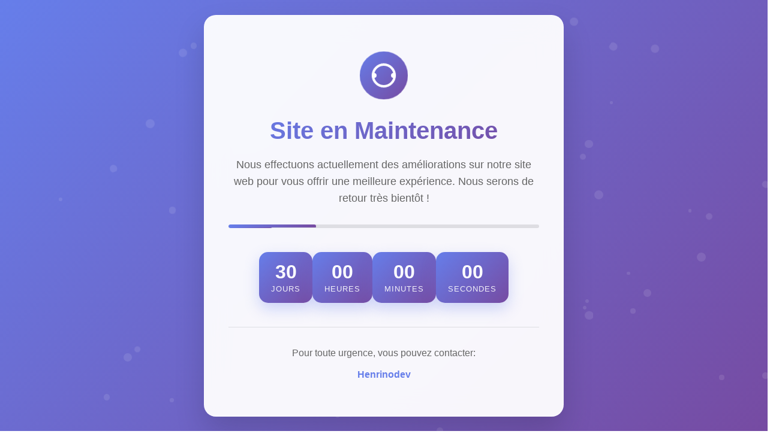

--- FILE ---
content_type: text/html
request_url: https://cosmamcomsam.org/
body_size: 2082
content:
<!DOCTYPE html>
<html lang="fr">
<head>
    <meta charset="UTF-8">
    <meta name="viewport" content="width=device-width, initial-scale=1.0">
    <title>Site en Maintenance</title>
    <style>
        * {
            margin: 0;
            padding: 0;
            box-sizing: border-box;
        }

        body {
            font-family: 'Segoe UI', Tahoma, Geneva, Verdana, sans-serif;
            background: linear-gradient(135deg, #667eea 0%, #764ba2 100%);
            min-height: 100vh;
            display: flex;
            align-items: center;
            justify-content: center;
            overflow: hidden;
            position: relative;
        }

        /* Particules animées en arrière-plan */
        .particles {
            position: absolute;
            width: 100%;
            height: 100%;
            z-index: 1;
        }

        .particle {
            position: absolute;
            background: rgba(255, 255, 255, 0.1);
            border-radius: 50%;
            animation: float 6s ease-in-out infinite;
        }

        @keyframes float {
            0%, 100% { transform: translateY(0px) rotate(0deg); }
            50% { transform: translateY(-20px) rotate(180deg); }
        }

        .container {
            background: rgba(255, 255, 255, 0.95);
            backdrop-filter: blur(20px);
            border-radius: 20px;
            padding: 60px 40px;
            text-align: center;
            max-width: 600px;
            width: 90%;
            box-shadow: 0 25px 50px rgba(0, 0, 0, 0.15);
            border: 1px solid rgba(255, 255, 255, 0.2);
            z-index: 10;
            position: relative;
            animation: fadeInUp 1s ease-out;
        }

        @keyframes fadeInUp {
            from {
                opacity: 0;
                transform: translateY(30px);
            }
            to {
                opacity: 1;
                transform: translateY(0);
            }
        }

        .icon {
            width: 80px;
            height: 80px;
            margin: 0 auto 30px;
            background: linear-gradient(135deg, #667eea, #764ba2);
            border-radius: 50%;
            display: flex;
            align-items: center;
            justify-content: center;
            animation: pulse 2s ease-in-out infinite;
        }

        @keyframes pulse {
            0%, 100% { transform: scale(1); }
            50% { transform: scale(1.05); }
        }

        .gear {
            width: 40px;
            height: 40px;
            border: 4px solid white;
            border-radius: 50%;
            position: relative;
            animation: rotate 3s linear infinite;
        }

        .gear::before,
        .gear::after {
            content: '';
            position: absolute;
            width: 8px;
            height: 8px;
            background: white;
            border-radius: 50%;
        }

        .gear::before {
            top: -4px;
            left: 50%;
            transform: translateX(-50%);
        }

        .gear::after {
            bottom: -4px;
            left: 50%;
            transform: translateX(-50%);
        }

        @keyframes rotate {
            from { transform: rotate(0deg); }
            to { transform: rotate(360deg); }
        }

        h1 {
            color: #333;
            font-size: 2.5rem;
            font-weight: 700;
            margin-bottom: 20px;
            background: linear-gradient(135deg, #667eea, #764ba2);
            -webkit-background-clip: text;
            -webkit-text-fill-color: transparent;
            background-clip: text;
        }

        p {
            color: #666;
            font-size: 1.1rem;
            line-height: 1.6;
            margin-bottom: 30px;
        }

        .countdown {
            display: flex;
            justify-content: center;
            gap: 20px;
            margin: 40px 0;
            flex-wrap: wrap;
        }

        .time-unit {
            background: linear-gradient(135deg, #667eea, #764ba2);
            color: white;
            padding: 15px 20px;
            border-radius: 15px;
            min-width: 80px;
            box-shadow: 0 10px 25px rgba(102, 126, 234, 0.3);
            transition: transform 0.3s ease;
        }

        .time-unit:hover {
            transform: translateY(-5px);
        }

        .time-number {
            font-size: 2rem;
            font-weight: bold;
            display: block;
        }

        .time-label {
            font-size: 0.8rem;
            opacity: 0.9;
            text-transform: uppercase;
            letter-spacing: 1px;
        }

        .contact {
            margin-top: 40px;
            padding-top: 30px;
            border-top: 1px solid rgba(0, 0, 0, 0.1);
        }

        .contact p {
            margin-bottom: 15px;
            font-size: 1rem;
        }

        .email {
            color: #667eea;
            text-decoration: none;
            font-weight: 600;
            transition: color 0.3s ease;
        }

        .email:hover {
            color: #764ba2;
        }

        .progress-bar {
            width: 100%;
            height: 6px;
            background: rgba(0, 0, 0, 0.1);
            border-radius: 3px;
            margin: 30px 0;
            overflow: hidden;
        }

        .progress-fill {
            height: 100%;
            background: linear-gradient(90deg, #667eea, #764ba2);
            border-radius: 3px;
            width: 0%;
            animation: progress 10s ease-in-out infinite;
        }

        @keyframes progress {
            0% { width: 0%; }
            50% { width: 75%; }
            100% { width: 0%; }
        }

        @media (max-width: 768px) {
            .container {
                padding: 40px 20px;
                margin: 20px;
            }
            
            h1 {
                font-size: 2rem;
            }
            
            .countdown {
                gap: 10px;
            }
            
            .time-unit {
                min-width: 60px;
                padding: 10px 15px;
            }
            
            .time-number {
                font-size: 1.5rem;
            }
        }
    </style>
</head>
<body>
    <div class="particles" id="particles"></div>
    
    <div class="container">
        <div class="icon">
            <div class="gear"></div>
        </div>
        
        <h1>Site en Maintenance</h1>
        <p>Nous effectuons actuellement des améliorations sur notre site web pour vous offrir une meilleure expérience. Nous serons de retour très bientôt !</p>
        
        <div class="progress-bar">
            <div class="progress-fill"></div>
        </div>
        
        <div class="countdown" id="countdown">
            <div class="time-unit">
                <span class="time-number" id="days">00</span>
                <span class="time-label">Jours</span>
            </div>
            <div class="time-unit">
                <span class="time-number" id="hours">00</span>
                <span class="time-label">Heures</span>
            </div>
            <div class="time-unit">
                <span class="time-number" id="minutes">00</span>
                <span class="time-label">Minutes</span>
            </div>
            <div class="time-unit">
                <span class="time-number" id="seconds">00</span>
                <span class="time-label">Secondes</span>
            </div>
        </div>
        
        <div class="contact">
            <p>Pour toute urgence, vous pouvez contacter:</p>
            <a href="mailto:fhenrinoeldev@stgabtech.com" class="email">Henrinodev</a>
        </div>
    </div>

    <script>
        // Création des particules animées
        function createParticles() {
            const particlesContainer = document.getElementById('particles');
            const particleCount = 50;
            
            for (let i = 0; i < particleCount; i++) {
                const particle = document.createElement('div');
                particle.className = 'particle';
                
                const size = Math.random() * 10 + 5;
                particle.style.width = size + 'px';
                particle.style.height = size + 'px';
                particle.style.left = Math.random() * 100 + '%';
                particle.style.top = Math.random() * 100 + '%';
                particle.style.animationDelay = Math.random() * 6 + 's';
                particle.style.animationDuration = (Math.random() * 4 + 4) + 's';
                
                particlesContainer.appendChild(particle);
            }
        }
        
        // Compte à rebours
        function updateCountdown() {
            // Définir la date de fin de maintenance (dans 30 jours par défaut)
            const endDate = new Date();
            endDate.setDate(endDate.getDate() + 30);
            
            const now = new Date().getTime();
            const distance = endDate - now;
            
            if (distance > 0) {
                const days = Math.floor(distance / (1000 * 60 * 60 * 24));
                const hours = Math.floor((distance % (1000 * 60 * 60 * 24)) / (1000 * 60 * 60));
                const minutes = Math.floor((distance % (1000 * 60 * 60)) / (1000 * 60));
                const seconds = Math.floor((distance % (1000 * 60)) / 1000);
                
                document.getElementById('days').textContent = days.toString().padStart(2, '0');
                document.getElementById('hours').textContent = hours.toString().padStart(2, '0');
                document.getElementById('minutes').textContent = minutes.toString().padStart(2, '0');
                document.getElementById('seconds').textContent = seconds.toString().padStart(2, '0');
            }
        }
        
        // Initialisation
        createParticles();
        updateCountdown();
        
        // Mise à jour du compte à rebours chaque seconde
        setInterval(updateCountdown, 1000);
        
        // Animation d'entrée retardée pour les éléments
        setTimeout(() => {
            document.querySelector('.container').style.animation = 'none';
        }, 1000);
    </script>
</body>
</html>